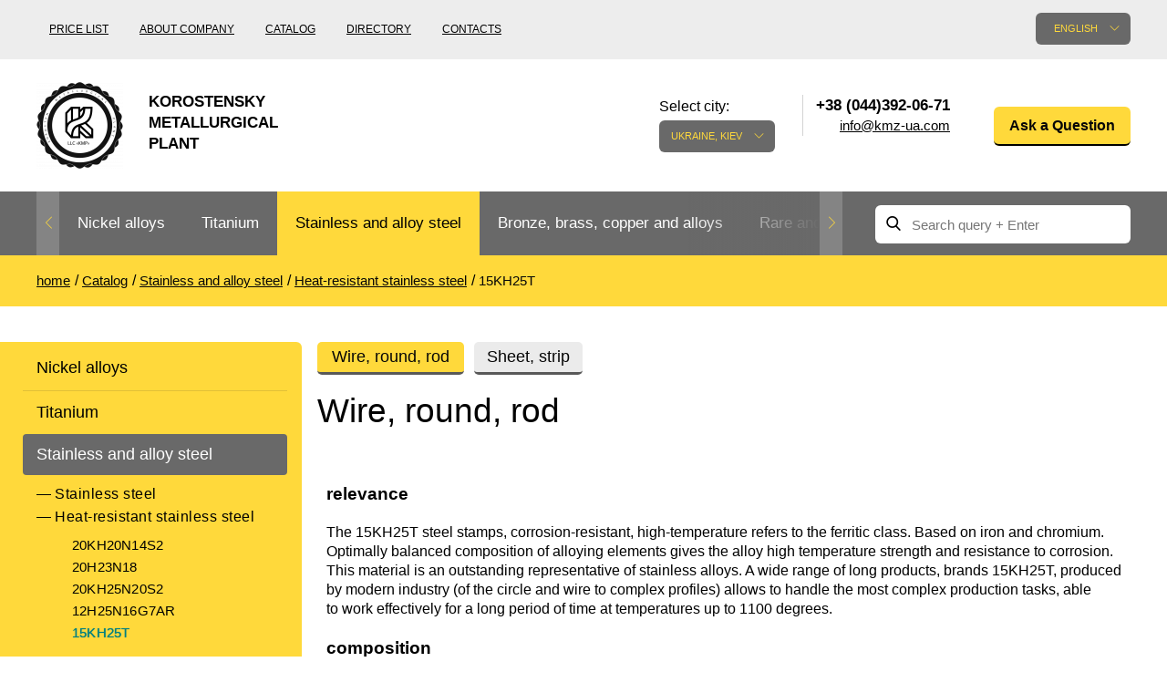

--- FILE ---
content_type: text/html; charset=UTF-8
request_url: https://kmza.biz/rec-15x25t-provoloka-krug.html
body_size: 76811
content:
<!doctype html>
<html lang="en" class="no-js">
	<head>
	<meta charset="utf-8">
	<meta http-equiv="x-ua-compatible" content="ie=edge">
	<title>To by wire, round, rod 15KH25T, aisi 446: price from supplier KMZ / Kmz</title>
	<meta name="description" content="Want to buy wire, round, rod 15KH25T, aisi 446: price from supplier KMZ? Here You will find only quality products at reasonable prices and flexible payment terms products.">
		<meta name="viewport" content="width=device-width, initial-scale=1">

			<link rel="stylesheet" href="/grunt/css/all.min.css?v=1754394218">
    
	<script src="/js/vendor/modernizr-2.8.3.min.js"></script>

			<script src="/grunt/js/main.min.js?v=1754394217"></script>
	
	<meta name="google-site-verification" content="DM6KKIvB-5ORhE2tPLobd-PZsk9IbeJSf_GilNwYYPs" />
<!-- Google analytics counter -->
<script>
  (function(i,s,o,g,r,a,m){i['GoogleAnalyticsObject']=r;i[r]=i[r]||function(){
  (i[r].q=i[r].q||[]).push(arguments)},i[r].l=1*new Date();a=s.createElement(o),
  m=s.getElementsByTagName(o)[0];a.async=1;a.src=g;m.parentNode.insertBefore(a,m)
  })(window,document,'script','https://www.google-analytics.com/analytics.js','ga');

  ga('create', 'UA-33001422-5', 'auto');
  ga('send', 'pageview');

</script>
<!-- /Google analytics counter -->
<meta name="yandex-verification" content="85db8e19e7c3ee64" />
<!-- Yandex.Metrika counter -->
<script type="text/javascript">
    (function (d, w, c) {
        (w[c] = w[c] || []).push(function() {
            try {
                w.yaCounter31823311 = new Ya.Metrika({
                    id:31823311,
                    clickmap:true,
                    trackLinks:true,
                    accurateTrackBounce:true,
                    webvisor:true
                });
            } catch(e) { }
        });

        var n = d.getElementsByTagName("script")[0],
            s = d.createElement("script"),
            f = function () { n.parentNode.insertBefore(s, n); };
        s.type = "text/javascript";
        s.async = true;
        s.src = "https://mc.yandex.ru/metrika/watch.js";

        if (w.opera == "[object Opera]") {
            d.addEventListener("DOMContentLoaded", f, false);
        } else { f(); }
    })(document, window, "yandex_metrika_callbacks");
</script>
<noscript><div><img src="https://mc.yandex.ru/watch/31823311" style="position:absolute; left:-9999px;" alt="" /></div></noscript>
<!-- /Yandex.Metrika counter --></head>		<body>
		<header id="header">
			<div class="header-bottom">
	<div class="container">
		<div id="logo">
			<a href="/">
				<img src="/images/thumbs/w95h95/a/c0/ac014b2e5b07edd16309e172abef3779.png" alt="">
				<span>Korostensky Metallurgical Plant</span>
			</a>
		</div>

		<div class="pull-left nav-container">
	<nav>
		<ul>
			<li><a href="/price.html">Price list</a></li>
<li><a href="/about.html">About company</a></li>
<li><a href="/catalog.html">Catalog</a></li>
<li><a href="/reference.html">Directory</a></li>
<li><a href="/contacts.html">Contacts</a></li>		</ul>
	</nav>
</div>

		<div class="pull-right ">
			<div class="pull-left lang-container">
	<div class="language">
		<div class="label">Language of the site:</div>

		<div class="current">English</div>

		<div class="list">
			<ul>
				<li><a href="https://kmza.eu/rec-15x25t-provoloka-krug.html">Deutsch</a></li><li><a href="http://kmz.org.ua/rec-15x25t-provoloka-krug.html">Українська</a></li>			</ul>
		</div>
	</div>
</div>

			<div id="city" class="city">
	<div class="label">Select city:</div>
	<div class="current">Ukraine, Kiev</div>
	<div class="list">
		<ul>
			<li><a href="" data-city="city-kyiv">Ukraine, Kiev</a></li>		</ul>
	</div>
</div>

<div class="contacts">
	<div class="phones">
		<ul>
			<li class="city-phone active city-kyiv">
		<span>+38 (044)392-06-71</span>
		<a class="email" href="javascript:void(0);" data-toggle="email" data-user="info" data-host="kmz-ua.com"></a></li>
		</ul>
	</div>
</div>
			<div class="question">
	<a href="javascript:void();" class="yellow-btn modal-open" data-toggle="modal" data-target="#Question">Ask a Question</a>
</div>		</div>

		<div class="clearfix"></div>
	</div>
</div>			<!-- header-bottom -->

			<div class="main-nav">
	<div class="container clearfix">
		<div class="nav pull-left">
	<ul class="ulslick">
		<li><a href="/nikelivie-splavi.html">Nickel alloys</a><i class="angle"></i><ul data-bg="/images/thumbs/w124h137/8/1d/81dc083ad9f3a51d460389261f7756c7.png"><li><a href="/nihrom-and-fechral.html">Nichrome, Fechral, ​​Thermocouple</a><i class="angle"></i><ul><li><a href="/nihrom.html">Nichrome</a></li><li><a href="/ref-nihromovaya-provoloka.html">Nichrome wire</a></li><li><a href="/rec-nihromovaya-lenta-x20h80.html">Nichrome ribbon</a></li><li><a href="/fechral.html">Fechral</a></li><li><a href="/fehralevaya-provoloka.html">Fechral wire</a></li><li><a href="/ref-fehralevaya-lenta.html">Fechral tape</a></li><li><a href="/alumel.html">Alumel NMZAK2-2-1</a></li><li><a href="/chromel.html">Chromel HX9.5</a></li><li><a href="/kopel.html">Copel MNMc40-0.5</a></li><li><a href="/konstantan.html">Constantan</a></li><li><a href="/vr5-vr20.html">BP5, BP20</a></li><li><a href="/termopar-provoloka.html">Thermocouple Wire</a></li></ul></li><li><a href="/precizionnie-splavi.html">Precision Alloys</a><i class="angle"></i><ul><li><a href="/ref-np-2i.html">NP-2, Nickel 200, Nickel 201</a></li><li><a href="/ref-splav-27kx.html">Alloy 27KH</a></li><li><a href="/ref-29nk-truba.html">29KK, Kovar®, Nilo®</a></li><li><a href="/ref-splav-32hk-vi.html">Alloy 32NK</a></li><li><a href="/ref-stal-32nkd.html">32KDN, ЄI630A</a></li><li><a href="/ref-splav-36khm.html">Alloy 36KNM</a></li><li><a href="/ref-splav-36h.html">36H Alloy</a></li><li><a href="/ref-36nhtu-truba.html">36NXTU, Elinvar</a></li><li><a href="/ref-splav-36hxtyu5m.html">Alloy 36НХТЮ5М</a></li><li><a href="/ref-splav-36hxtyu8m.html">Alloy 36НХТЮ8М</a></li><li><a href="/ref-splav-38nkd.html">Alloy 38KDD</a></li><li><a href="/ref-splav-40kxhm.html">40KHNM, EI995</a></li><li><a href="/ref-splav-40nxyu-vi.html">40ХНЮ, ЭП793</a></li><li><a href="/ref-splav-42h.html">42H Alloy</a></li><li><a href="/perminvar.html">Perminvar</a></li><li><a href="/ref-splav-42hxtyu.html">Alloy 42 НХТЮ</a></li><li><a href="/ref-splav-45hxt.html">Alloy 45NHT</a></li><li><a href="/ref-splav-45h.html">Alloy 45H</a></li><li><a href="/ref-splav-47nd.html">Alloy 47HD</a></li><li><a href="/ref-splav-47hxp.html">Alloy 47HXR</a></li><li><a href="/ref-splav-49kf.html">49KF, 49K2F</a></li><li><a href="/ref-splav-50np.html">Alloy 50NP</a></li><li><a href="/ref-50n.html">50Н, ЭИ467</a></li><li><a href="/ref-splav-50hxc.html">Alloy 50НХС</a></li><li><a href="/ref-splav-52h.html">Alloy 52H</a></li><li><a href="/ref-splav-68hxvktyu.html">Alloy 68NHVKTYU</a></li><li><a href="/ref-79nm-truba.html">Alloy 79NM</a></li><li><a href="/ref-splav-80nm.html">Alloy 80NM</a></li><li><a href="/ref-splav-80hxc.html">Alloy 80NHS</a></li></ul></li><li><a href="/specstali.html">Special steels</a><i class="angle"></i></li><li><a href="/monel-hastelloy-incone.html">European special steels</a><i class="angle"></i><ul><li><a href="/ref-al6xni.html">Al6xn</a></li><li><a href="/ref-inconel-600i.html">Inconel 600, Inconel 601</a></li><li><a href="/ref-inconel-617i.html">Inconel 617, Alloy 617</a></li><li><a href="/ref-inconel-706i.html">Inconel 706®, Alloy 706</a></li><li><a href="/ref-inconel-718i.html">Inconel 718</a></li><li><a href="/ref-inconel-750i.html">Inconel 750®, Alloy 750</a></li><li><a href="/ref-incoloy-330i.html">Incoloy 330, Alloy 330</a></li><li><a href="/ref-incoloy-825i.html">Incoloy 825</a></li><li><a href="/ref-jethete-m152i.html">Jethete M152</a></li><li><a href="/ref-kobalt-6bi.html">Cobalt 6b</a></li><li><a href="/ref-maraging-250i.html">Maraging 250®, Vascomax 250</a></li><li><a href="/ref-maraging-300i.html">Maraging 300®, Vascomax 300®</a></li><li><a href="/ref-maraging-350i.html">Maraging 350®, Vascomax 350®</a></li><li><a href="/ref-mp35ni.html">Mp35n</a></li><li><a href="/ref-mp159i.html">MP159</a></li><li><a href="/ref-multimet-n155i.html">Multimet n155</a></li><li><a href="/ref-nimonik.html">Nimonic 90®</a></li><li><a href="/ref-ni-spani.html">Ni-Span® C902</a></li><li><a href="/ref-rene-41i.html">Rene 41®</a></li><li><a href="/ref-alloy-a286i.html">Alloy A286®</a></li><li><a href="/Alloy-59-krug-provoloka-truba.html">Alloy 59</a></li><li><a href="/ref-hastelloy-b2i.html">Hastelloy B2®</a></li><li><a href="/ref-hastelloy-c22i.html">Hastelloy c22</a></li><li><a href="/ref-hastelloy-xi.html">Hastelloy X®</a></li><li><a href="/ref-haynes-188i.html">Hines 188®</a></li><li><a href="/ref-haynes-25i.html">Hines 25®</a></li><li><a href="/ref-waspalloyi.html">Waspalloy®</a></li></ul></li><li><a href="/specstal-ru.html">GOST special steels</a><i class="angle"></i><ul><li><a href="/ref-hn28vmab-truba-krugi.html">ХН28ВМАБ</a></li><li><a href="/ref-hn30mdb-truba-krugi.html">ХН30МДБ</a></li><li><a href="/ref-hn32ti.html">ХН32Т</a></li><li><a href="/ref-hn35vt-truba-krugi.html">ХН35ВТ</a></li><li><a href="/ref-hn35vtu-truba-krugi.html">ХН35ВТЮ</a></li><li><a href="/ref-hn38vt-trubai.html">ХН38ВТ</a></li><li><a href="/ref-hn45u-trubai.html">ХН45Ю</a></li><li><a href="/ref-hn45mvtubr-truba-krugi.html">ХН45МВТЮБР-id</a></li><li><a href="/ref-hn50mvtub-truba-krugi.html">ХН50ВМТЮБ</a></li><li><a href="/ref-hn56vmtu-truba-krugi.html">ХН56ВМТЮ</a></li><li><a href="/ref-splav-xn58vi.html">XH58B</a></li><li><a href="/ref-hn60vti.html">ХН60ВТ</a></li><li><a href="/ref-splav-xh60yu.html">ХН60Ю</a></li><li><a href="/ref-hn62vmut-truba-krugi.html">ХН62ВМЮТ</a></li><li><a href="/ref-splav-xh62mvkyu.html">ХН62МВКЮ</a></li><li><a href="/ref-splav-xn63mbi.html">ХН63МБ, ЭП758У</a></li><li><a href="/rec-ref-hn65mv-trubai.html">KHN65MV, Hastelloy c276</a></li><li><a href="/ref-xn68vmtyuki.html">ХН68ВМТЮК, ЭП693</a></li><li><a href="/hn70vmtyu.html">KHN70VMTJU, ЭИ598</a></li><li><a href="/ref-xn70yu-trubai.html">KHN70JU</a></li><li><a href="/hn73mbtyu-vd.html">ХН73МБТЮ-VD</a></li><li><a href="/rec-ref-hn75mbtu-trubai.html">ХН75МБТЮ, Инконель 625</a></li><li><a href="/ref-splav-xh77tyu.html">ХН77ТЮ, ЭИ437А</a></li><li><a href="/rec-ref-hn77tur-trubai.html">ХН77ТЮР, Nimonic 80a</a></li><li><a href="/rec-ref-hn78t-trubai.html">KHN78T pipe</a></li><li><a href="/ref-splav-xh80tbyu.html">Alloy ХН80ТБЮ</a></li></ul></li></ul></li><li><a href="/ref-titan1.html">Titanium</a><i class="angle"></i><ul data-bg="/images/thumbs/w124h137/2/25/22515bc4213bc04127b44b2a9c6e7ba7.png"><li><a href="/titan-and-titanoviy-prokat.html">Titanium rolling</a><i class="angle"></i><ul><li><a href="/titan-truba.html">Titanium pipe</a></li><li><a href="/titanovaya-provoloka.html">Titanium wire</a></li><li><a href="/titanoviy-krug.html">Titanium Circle</a></li><li><a href="/titanovaya-lenta.html">Titanium Tape</a></li><li><a href="/titanoviy-list8.html">Titanium sheet</a></li><li><a href="/ref-titan-lityo.html">Titanium casting</a></li><li><a href="/ref-pokovka.html">Titanium forging</a></li><li><a href="/ref-raskatnie-kolsa.html">Ribbon rings</a></li><li><a href="/ref-titanovie-metizi.html">Titanium hardware</a></li><li><a href="/titanovyy-shestigrannik.html">Titanium hexagon bar</a></li><li><a href="/karbid-titanovyie-elektrodyi.html">Carbide - titanium electrodes</a></li><li><a href="/ref-centrobeznoe-lityo.html">Centrifugal titanium casting</a></li></ul></li><li><a href="/titan-metall.html">Titanium according to GOST</a><i class="angle"></i><ul><li><a href="/splav-titana-vt1-00-i-vt1-0.html">VT1-00, Grade1</a></li><li><a href="/ref-vt1-0-splav.html">VT1-0, Grade2</a></li><li><a href="/vt1-1-krug.html">VT1-1, Grade3</a></li><li><a href="/vt1-2-krug.html">VT1-2, Grade4</a></li><li><a href="/vt2sv.html">Vt2sv</a></li><li><a href="/ref-vt3-1-provoloka-krug-prutok.html">VT3-1</a></li><li><a href="/ref-ot-4-ot4-0-ot4-1-splav-truba.html">OT-4, OT4-0, OT4-1</a></li><li><a href="/ref-vt5-vt5-1-splav-truba.html">VT5, VT5-1, Grade6</a></li><li><a href="/ref-vt6-vt6s-vt6ch-splav-truba.html">VT6, Grade 5, 6al-4v</a></li><li><a href="/vt6s-krug.html">VT6S, ВТ6Ч, Grade5 Eli</a></li><li><a href="/ref-vt8-splav-truba.html">Alloy VT8</a></li><li><a href="/ref-vt9-splav-truba.html">Alloy VT9</a></li><li><a href="/ref-pt-1m-splav-truba.html">PT-1M</a></li><li><a href="/ref-pt-7m-splav-truba.html">PT-7M</a></li><li><a href="/ref-pt-3v-splav-truba.html">PT-3V, Grade 9</a></li><li><a href="/ref-vt14-splav-truba.html">Alloy VT14</a></li><li><a href="/ref-vt16-splav-truba.html">Alloy ВТ16</a></li><li><a href="/splav-titana-vt18-vt18u.html">ВТ18, Т18у</a></li><li><a href="/ref-vt20-splav-truba.html">Alloy VT20</a></li><li><a href="/psevdo-a-splav-titana-vt20.html">VT20-1sv, VT20-2sv</a></li><li><a href="/ref-vt22-splav-truba.html">Alloy VT22</a></li><li><a href="/splav-titana-vt23.html">Alloy BT23]</a></li><li><a href="/vt25-vt25u-krug.html">ВТ25, ВТ25у</a></li><li><a href="/2b-provoloka-svarochnaya.html">Alloy 2B</a></li><li><a href="/3m-krug.html">Alloy 3M</a></li><li><a href="/5v-krug-list.html">Alloy 5V</a></li><li><a href="/at3-krug-list.html">Alloy AT3 circle, sheet</a></li><li><a href="/sp17-krug-list.html">Alloy SP17</a></li><li><a href="/sp19-krug-list.html">Alloy СП19</a></li><li><a href="/sp40-krug-list.html">Alloy СП40</a></li><li><a href="/spt-2-sv.html">SPT-2 SV</a></li><li><a href="/ref-tl3.html">ТЛ3</a></li><li><a href="/ref-tl5.html">ТЛ5</a></li><li><a href="/ts5-krug-list.html">TC5</a></li></ul></li><li><a href="/marki-titana2.html">Titan Europe</a><i class="angle"></i><ul><li><a href="/grade-7-truba.html">Grade 7</a></li><li><a href="/grade-11-truba.html">Grade 11</a></li><li><a href="/grade-17-truba.html">Grade 17</a></li><li><a href="/grade-19-truba.html">Grade 19</a></li><li><a href="/grade-23-truba.html">Grade 23</a></li><li><a href="/grade-36-truba.html">Grade 36</a></li><li><a href="/grade-38-truba.html">Grade 38</a></li><li><a href="/ti-6-2-4-2-provoloka.html">Ti6Al2Sn4Zr2Mo, ti 6-2-4-2</a></li><li><a href="/ti6al6v2sn-truba.html">Ti6Al6V2Sn</a></li><li><a href="/ti10v2fe3al-truba.html">Ti10V2Fe3Al</a></li><li><a href="/ti8al1mo1v-truba.html">Ti8Al1Mo1V</a></li><li><a href="/ti6al2sn4zr6mo-truba.html">Ti6Al2Sn4Zr6Mo</a></li></ul></li></ul></li><li class="current active"><a href="/nergaveyka-and-titan.html">Stainless and alloy steel</a><i class="angle"></i><ul data-bg="/images/thumbs/w124h137/2/c6/2c65669f4917c88a30c3838373601fb0.png"><li><a href="/nergaveyushiy-prokat.html">Stainless steel</a><i class="angle"></i><ul><li><a href="/nerjaveyushaya-truba.html">Stainless pipe</a></li><li><a href="/ref-nerzhaveyushhaya-pruzhinnaya-provoloka.html">Stainless steel spring wire</a></li><li><a href="/nergaveyushiy-krug.html">Stainless steel round bar</a></li><li><a href="/nergaveyushchaya-lenta.html">Stainless strip</a></li><li><a href="/nergaveyushchiy-list.html">Stainless steel sheet</a></li><li><a href="/nerjaveyushiy-shestigrannik.html">Stainless steel hexagon bar</a></li><li><a href="/ugolok-nerjaveyushiy.html">Stainless steel area</a></li><li><a href="/kak-proizvodyat-nerzhaveyushhij-kvadrat.html">Stainless steel square</a></li></ul></li><li class="current active"><a href="/spravka-nergaveyushchaya-stal.html">Heat-resistant stainless steel</a><i class="angle"></i><ul><li><a href="/ref-20x20n14s2-truba.html">20KH20N14S2</a></li><li><a href="/ref-20x23n18-splav.html">20H23N18</a></li><li><a href="/ref-20x25n20s2-truba.html">20KH25N20S2</a></li><li><a href="/12h25n16g7ar-truba.html">12H25N16G7AR</a></li><li class="current active"><a href="/ref-15x25t-splav-truba.html">15KH25T</a></li></ul></li><li><a href="/austenitnye-stali.html">Austenitic steel</a><i class="angle"></i><ul><li><a href="/ref-splav-03x17n14m3.html">03KH17N14M3</a></li><li><a href="/04h19n11m3-krug.html">04Х19Н11М3, 316L</a></li><li><a href="/ref-alloy-06hn28mdt.html">06HN28MDT</a></li><li><a href="/ref-splav-03x18n11.html">08X18H10, 03Х18Н11</a></li><li><a href="/ref-splav-08x18n10t.html">Alloy 08KH18N10T</a></li><li><a href="/rec-ref-10x17n13m2t-trubai.html">10X17H13M2T</a></li><li><a href="/ref-steel-12x18h10t.html">12X18H10T 12X18H9T</a></li><li><a href="/ref-nerzhaveyushhaya-svarochnaya-provoloka.html">Stainless steel welding wire</a></li><li><a href="/10h16n25am6.html">10Х16Н25АМ6</a></li><li><a href="/08h20n9g7t.html">08Х20Н9Г7Т</a></li><li><a href="/06h19n9t-provoloka.html">06Х19Н9Т, 04х19н9</a></li><li><a href="/07h25n13-provoloka.html">07CR25NI13</a></li><li><a href="/06h15n60m15.html">06Х15Н60М15</a></li><li><a href="/ref-splav-08x18n12b.html">08KH18N12B SV-07Х19Н10Б</a></li></ul></li><li><a href="/ferritnye-stali.html">Ferritic steels</a><i class="angle"></i><ul><li><a href="/steel-08x13.html">08KH13</a></li><li><a href="/08h17t.html">08KH17T, 08Х17</a></li><li><a href="/ref-steel-12x13.html">12X13, ЭЖ1</a></li><li><a href="/12h17-krug.html">12X17</a></li><li><a href="/ref-20x13-splav-truba.html">20X13, aisi 420</a></li><li><a href="/ref-30x13-splav-truba.html">30X13</a></li><li><a href="/ref-40x13-splav-truba.html">40X13</a></li><li><a href="/ref-splav-08x18t1.html">AISI 439, ЭИ645</a></li></ul></li><li><a href="/dupleksnye-stali.html">Duplex steel</a><i class="angle"></i><ul><li><a href="/14162-truba.html">1.4162, S32101</a></li><li><a href="/14362-truba.html">1.4362, S32304</a></li><li><a href="/14662-truba.html">1.4662, S82441</a></li><li><a href="/14462-truba.html">1.4462, S32205</a></li><li><a href="/14501-truba.html">1.4501, S32760</a></li><li><a href="/14410-truba.html">1.4410, S32750</a></li><li><a href="/08h22n6t-krug.html">08KH22N6T, ЭП53</a></li><li><a href="/ref-14x17n2-splav-truba.html">14KH17N2</a></li><li><a href="/ref-07x16n6-sh-splav-truba.html">07KH16N6</a></li><li><a href="/20h17n2.html">20KH17N2</a></li></ul></li><li><a href="/gost-stali-specialnye.html">Special steel</a><i class="angle"></i><ul><li><a href="/03h11n10m2t.html">03Х11Н10М2Т</a></li><li><a href="/ref-splav-03x22n6m2.html">03KH22N6M2</a></li><li><a href="/ref-splav-03x24n6am3.html">03Х24Н6АМ3</a></li><li><a href="/07h12nmbf.html">07Х12НМБФ</a></li><li><a href="/07h16n6.html">07KH16N6</a></li><li><a href="/ref-splav-07x21g7an5.html">07KH21G7AN5</a></li><li><a href="/07h25n16ag6f.html">07Х25Н16АГ6Ф</a></li><li><a href="/08h15n5d2t.html">08Х15Н5Д2Т</a></li><li><a href="/ref-splav-08x17n15m3t.html">08KH17N15M3T</a></li><li><a href="/08h17n5m3.html">08KH17N5M3</a></li><li><a href="/08h18t1-list.html">08KH18T1</a></li><li><a href="/ref-splav-08x21n6m2t.html">08KH21N6M2T</a></li><li><a href="/09h16n4b.html">09KH16N4B</a></li><li><a href="/10h11n23t3mr.html">10KH11N23T3MR</a></li><li><a href="/ref-splav-10x14g14n4t.html">10KH14G14N4T</a></li><li><a href="/11h11n2v2mf.html">11KH11N2V2MF</a></li><li><a href="/ref-xromomarganczevaya-nerzhaveyushhaya-stal-12x15g9nd.html">12Х15Г9НД</a></li><li><a href="/12h17g9an4.html">12H17G9AN4</a></li><li><a href="/13h11n2v2mf.html">13KH11N2V2MF</a></li><li><a href="/13h15n4am3.html">13Х15Н4АМ3</a></li><li><a href="/15h12n2mvfab.html">15Х12Н2МВФАБ</a></li><li><a href="/15h16k5n2mvfab.html">15Х16К5Н2МВФАБ</a></li><li><a href="/15h16n2am.html">15Х16Н2АМ</a></li><li><a href="/15h1m1f.html">15H1M1F</a></li><li><a href="/15h5m.html">15X5M</a></li><li><a href="/18h12vmbfr.html">18KH12VMBFR</a></li><li><a href="/20h1m1f1tr.html">20KH1M1F1TR</a></li><li><a href="/20h3mvf.html">20KH3MVF</a></li><li><a href="/25h13n2.html">25KH13N2</a></li><li><a href="/37h12n8g8mfb.html">37KH12N8G8MFB</a></li><li><a href="/40h9s2.html">40KH9S2</a></li><li><a href="/45h14n14v2m.html">45KH14N14V2M</a></li><li><a href="/shh15.html">SHKH15</a></li></ul></li><li><a href="/instrumentalnie-stali.html">Tool steel</a><i class="angle"></i><ul><li><a href="/instrumentalnaya-stal.html">High speed steel</a></li><li><a href="/r18.html">R18</a></li><li><a href="/r6m5.html">R6M5</a></li><li><a href="/r6m5k5.html">R6M5K5</a></li><li><a href="/r9-krug.html">P9</a></li><li><a href="/shtampovaya-stal.html">Die steel</a></li><li><a href="/4h4vmfs.html">4KH4VMFS</a></li><li><a href="/5h3v3mfs.html">5KH3V3MFS</a></li><li><a href="/5h2mnf.html">5KH2MNF</a></li><li><a href="/10h13g18d.html">10Х13Г18Д</a></li><li><a href="/14hgsn2ma.html">14ХГСН2МА</a></li><li><a href="/stal-dlya-nozhey.html">Steel for knives</a></li><li><a href="/ref-50x14mf-splav.html">50Х14МФ</a></li><li><a href="/ref-splav-95x18.html">95X18</a></li><li><a href="/ref-splav-65x13.html">65KH13</a></li><li><a href="/ref-splav-90x18mf.html">90Х18МФ</a></li></ul></li></ul></li><li><a href="/bronza-latun-med-i-splavy.html">Bronze, brass, copper and alloys</a><i class="angle"></i><ul data-bg="/images/thumbs/w124h137/2/25/22515bc4213bc04127b44b2a9c6e7ba7.png"><li><a href="/bronzoviy-prokat.html">Bronze rental</a><i class="angle"></i><ul><li><a href="/bronzovaya-truba.html">Bronze pipe</a></li><li><a href="/ref-bronzovaya-vtulka.html">Втулка из бронзы</a></li><li><a href="/bronzovaya-provoloka.html">Bronze wire</a></li><li><a href="/bronzoviy-krug.html">Bronze circle</a></li><li><a href="/bronzovaya-lenta.html">Tape ,foil</a></li><li><a href="/bronzoviy-list.html">Bronze sheet</a></li><li><a href="/bronzovyy-shestigrannik.html">Bronze hexagon bar</a></li><li><a href="/lite-iz-bronzyi.html">Cast bronze</a></li><li><a href="/bronzovaya-vtulka.html">Bushing in bronze</a></li><li><a href="/brb2-berillievaya-bronza.html">Brb2 beryllium bronze</a></li><li><a href="/brkmc3-1.html">Brkmc3-1</a></li><li><a href="/brh-brh1.html">Brkh, Brh1</a></li><li><a href="/brhcr-brhcrt.html">Brcr, Brkcrt</a></li><li><a href="/bramc9-2.html">Bramc9-2</a></li><li><a href="/brof65-015.html">Brof6.5-0.15</a></li><li><a href="/brazhn10-4-4.html">Brazhn10-4-4</a></li><li><a href="/brbnt-19.html">Brbn 1.9</a></li><li><a href="/brazh9-4.html">Brazh9-4</a></li><li><a href="/brnbt.html">Bmbt</a></li><li><a href="/brkd1.html">Brkd1</a></li><li><a href="/brazhnmc9-4-4-1.html">Brazhnmc9-4-4-1</a></li><li><a href="/brazhmc10-3-15.html">Brazhmc10-3-1,5</a></li><li><a href="/brocs5-5-5-ocs555.html">БрОЦС5-5-5, ОЦС555</a></li><li><a href="/brocsn3-7-5-1.html">БрОЦСН3-7-5-1</a></li><li><a href="/brocs4-4-25.html">Brocs4-4-2.5</a></li><li><a href="/brazhn11-6-6.html">БрАЖН11-6-6</a></li></ul></li><li><a href="/bronza.html">European bronze, copper alloys</a><i class="angle"></i><ul><li><a href="/aluminum-bronze.html">Aluminum bronze</a></li><li><a href="/olovyannaya-bronza.html">Leaded tin bronze</a></li><li><a href="/margancovaya-bronza.html">Manganese bronze</a></li><li><a href="/fosfornaya-bronza.html">Phosphor bronze</a></li><li><a href="/kupit-kremnievuyu-bronzu-po-dostupnoy-tsene-ot-postavshchika-kmz.html">Silicon bronze</a></li><li><a href="/olovyannay-bronza.html">Tin bronze</a></li><li><a href="/beryllium-copper-c17200.html">Beryllium Copper С17200</a></li><li><a href="/cadmium-copper.html">Cadmium Copper</a></li><li><a href="/chromium-copper.html">Chromium Copper</a></li><li><a href="/copper-tin.html">Copper Tin</a></li><li><a href="/copper-titanium.html">Copper Titanium</a></li></ul></li><li><a href="/neisilber-manganin-melchior.html">Copper-Nickel alloys</a><i class="angle"></i><ul><li><a href="/ref-kunial.html">Cunial MNA13-3</a></li><li><a href="/ref-manganin.html">Manganin Mnmc3-12</a></li><li><a href="/melhior-mnzhmc-30-1-1.html">Melchior Mngmt 30-1-1, MN19</a></li><li><a href="/mnzh5-1.html">MNZH5-1</a></li><li><a href="/mnzhkt5-1-02-02.html">MNZHKT5-1-0.2-0.2</a></li><li><a href="/ref-monei-400.html">Monel 400®, МНЖМц28-2.5-1.5</a></li><li><a href="/ref-monel-405i.html">405 Monel®, Alloy 405</a></li><li><a href="/ref-monel-500i.html">500 Monel® Alloy 500</a></li><li><a href="/ref-nejzilber.html">Nickel silver MNC15-20</a></li><li><a href="/ref-provoloka-panch-11.html">PUNCH-11</a></li><li><a href="/nickel-silver.html">Nickel silver</a></li></ul></li><li><a href="/med.html">Copper rental</a><i class="angle"></i><ul><li><a href="/truba-med.html">Copper pipe</a></li><li><a href="/mednaya-provoloka.html">Copper wire</a></li><li><a href="/medniy-krug.html">Copper circle</a></li><li><a href="/ref-mednaya-lenta.html">Tape, foil</a></li><li><a href="/medniy-list.html">Copper sheet</a></li><li><a href="/mednyy-shestigrannik.html">Copper hexagon bar</a></li><li><a href="/m1-med.html">M1 copper</a></li><li><a href="/m2-med.html">M2 copper</a></li><li><a href="/m3-med.html">M3 copper</a></li></ul></li><li><a href="/latunnyij-prokat.html">Brass car</a><i class="angle"></i><ul><li><a href="/latunnaya-truba.html">Brass pipe</a></li><li><a href="/latunnaya-provoloka.html">Brass wire</a></li><li><a href="/latunniy-krug.html">Brass circle</a></li><li><a href="/latunnaya-lenta.html">Tape, foil</a></li><li><a href="/latunniy-list.html">Sheet, plate</a></li><li><a href="/latunniy-shestigrannik.html">Brass hexagon</a></li><li><a href="/kvadrat.html">Square brass</a></li><li><a href="/ref-latun-ls59.html">LS59-1</a></li><li><a href="/lok59-1-03-krug.html">LOK59-1-0,3</a></li><li><a href="/ref-latun-lo62.html">LO62-1</a></li><li><a href="/ref-latun-l63.html">Brass L63</a></li><li><a href="/ref-latun-l96.html">Brass L96</a></li></ul></li><li><a href="/latun.html">European brass</a><i class="angle"></i><ul><li><a href="/silicon-brasses.html">Silicon Brasses</a></li><li><a href="/tin-brasses.html">Tin Brasses</a></li><li><a href="/leaded-brasses.html">Leaded Brasses</a></li><li><a href="/red-brass.html">Red brass</a></li><li><a href="/semi-red-brass.html">Semi-red brass</a></li></ul></li></ul></li><li><a href="/redkie-and-tugoplavkie.html">Rare and refractory metals</a><i class="angle"></i><ul data-bg="/images/thumbs/w124h137/3/4e/34ebd5fb161673835476fbf3bb53698f.png"><li><a href="/volfram.html">Tungsten</a><i class="angle"></i><ul><li><a href="/volfram-truba.html">Pipe, tube, tungsten</a></li><li><a href="/elektrod-evl.html">Electrode EVL, EVIE, VA</a></li><li><a href="/volframovie-electrodi.html">Tungsten electrodes</a></li><li><a href="/karbid-volframovye-elektrody.html">Carbide</a></li><li><a href="/volframovaya-provoloka.html">Tungsten wire filament</a></li><li><a href="/volframoviy-prutok.html">Tungsten rod, circle</a></li><li><a href="/volfram-folga.html">Tungsten ribbon, foil</a></li><li><a href="/volfram-list.html">Tungsten sheet</a></li><li><a href="/izdeliya-iz-volframa.html">Articles of tungsten</a></li><li><a href="/ref-pripoyi-vuda-i-roze.html">Wood Alloy</a></li><li><a href="/splav-roze.html">Alloy Rosa</a></li><li><a href="/tverdosplavnye-plastiny.html">Carbide inserts</a></li><li><a href="/napaivaemye-plastiny.html">Brazed plate</a></li></ul></li><li><a href="/molibden.html">Molybdenum</a><i class="angle"></i><ul><li><a href="/molibdenovaya-truba.html">Molybdenum pipe, tube</a></li><li><a href="/molibdenovaya-provoloka.html">Molybdenum wire filament</a></li><li><a href="/molibdenoviy-prutok.html">Molybdenum rod, round</a></li><li><a href="/molibdenovaya-folga.html">Molybdenum ribbon foil</a></li><li><a href="/molibdenoviy-list.html">Molybdenum sheet</a></li><li><a href="/izdeliya-iz-molibdena.html">Products made of molybdenum</a></li><li><a href="/ref-medno-molibdenovyie-psevdosplavyi-md.html">Copper-molybdenum pseudoplane</a></li></ul></li><li><a href="/metall-v-prokate.html">Rental rare metals</a><i class="angle"></i><ul><li><a href="/vanadij.html">Vanadium</a></li><li><a href="/gafnii.html">Hafnium</a></li><li><a href="/idii.html">Indium</a></li><li><a href="/cobalt.html">Cobalt</a></li><li><a href="/ref-magnij-sam-metall-i-truba.html">Magnesium</a></li><li><a href="/niobij.html">Niobium</a></li><li><a href="/ref-renievyiy-list-lenta.html">Rhenium</a></li><li><a href="/ref-tantalovaya-provoloka-krug.html">Tantalum HDTV</a></li><li><a href="/ref-cirkoniyevaya-provoloka-krug.html">Zirconium</a></li></ul></li><li><a href="/redkie-metall.html">Rare metals</a><i class="angle"></i><ul><li><a href="/berillij.html">Beryllium</a></li><li><a href="/gadolinij.html">Gadolinium</a></li><li><a href="/gallij.html">Gallium</a></li><li><a href="/germanij.html">Germanium</a></li><li><a href="/ittrij.html">Yttrium</a></li><li><a href="/litij.html">Li</a></li><li><a href="/selen.html">Selenium</a></li><li><a href="/lyuminoforyi.html">Phosphors</a></li><li><a href="/skandij.html">Scandium</a></li></ul></li><li><a href="/lantoidi.html">Lentoid</a><i class="angle"></i><ul><li><a href="/golmij.html">Holmium</a></li><li><a href="/disprozij.html">Dysprosium</a></li><li><a href="/evropij.html">Europium</a></li><li><a href="/itterbij.html">Ytterbium</a></li><li><a href="/lantan.html">Lanthanum</a></li><li><a href="/lyuteczij.html">Lutetium</a></li><li><a href="/neodim.html">Neodymium</a></li><li><a href="/prazeodim.html">Praseodymium</a></li><li><a href="/samarij.html">Samarium</a></li><li><a href="/terbij.html">Terbium</a></li><li><a href="/tulij.html">Thulium</a></li><li><a href="/czerij.html">Cerium</a></li><li><a href="/erbij.html">Erbium</a></li></ul></li></ul></li><li><a href="/cvetnie-metali.html">Non-ferrous metals</a><i class="angle"></i><ul data-bg="/images/thumbs/w124h137/9/33/93349e8c8fbda9a2df9bc7264b8b1849.png"><li><a href="/aluminii.html">Rolled aluminum</a><i class="angle"></i><ul><li><a href="/truba-aluminiy.html">Aluminum pipe</a></li><li><a href="/aluminiy-provoloka.html">Aluminum wire</a></li><li><a href="/alumieviy-krug.html">Aluminievy round</a></li><li><a href="/aluminievaya-lenta.html">Tape, foil</a></li><li><a href="/alyuminievyij-list.html">Aluminum sheet</a></li><li><a href="/ugolok-alyuminievyij.html">Aluminum corner</a></li><li><a href="/alyuminievyy-kvadrat.html">Aluminium square</a></li><li><a href="/alyuminievyij-shveller.html">Aluminum channel</a></li><li><a href="/alyuminievyy-shestigrannik.html">Aluminum hexagon</a></li><li><a href="/ad1.html">AD1</a></li><li><a href="/ak4-ak4-1.html">AK4, AK4-1</a></li><li><a href="/ak5.html">АК5, АК5св</a></li><li><a href="/ak6-ak6t1.html">AK6, АК6Т1</a></li><li><a href="/ak7.html">AK7</a></li><li><a href="/ak8.html">AK8</a></li><li><a href="/amg2krug-provoloka.html">AMG2</a></li><li><a href="/amg3n.html">АМГ3Н</a></li><li><a href="/amg5-amg5p-amg5n.html">AMG5, AMG5P, АМГ5Н</a></li><li><a href="/amg61.html">АМГ61</a></li><li><a href="/amg6n.html">АМГ6Н</a></li><li><a href="/amc-krug-provoloka.html">AMC</a></li><li><a href="/v65-krug-provoloka.html">V65</a></li><li><a href="/v95-krug-provoloka.html">V95</a></li><li><a href="/vd1am-krug-provoloka.html">ВД1АМ</a></li></ul></li><li><a href="/dural.html">Duralumin rental</a><i class="angle"></i><ul><li><a href="/dyuralevaya-truba.html">Duralumin pipe</a></li><li><a href="/provoloka-dyuralevaya.html">Duralumin wire</a></li><li><a href="/dyuralevyij-krug.html">Duralumin circle</a></li><li><a href="/lenta-dyuralevaya.html">Duralumin tape</a></li><li><a href="/list-dyuralevyij.html">Duralumin sheet</a></li><li><a href="/ugolok-dyuralevyij.html">Duralumin area</a></li><li><a href="/kvadrat-dyuralevyij.html">Duralumin square</a></li><li><a href="/shestigrannik-dyuralevyij.html">Duralumin hexagon</a></li><li><a href="/dyuralevyy-shveller.html">Duralumin channel</a></li><li><a href="/d1t-krug-provoloka.html">Д1Т</a></li><li><a href="/d16t-krug-provoloka.html">D16T</a></li><li><a href="/d16chat-d16cham.html">Д16чАТ, Д16чАМ</a></li><li><a href="/d19cht-krug-provoloka.html">Д19ЧТ</a></li></ul></li><li><a href="/aluminiy.html">European aluminium</a><i class="angle"></i><ul><li><a href="/1050-krug-provoloka.html">Alloy 1050</a></li><li><a href="/2014-krug-provoloka.html">Alloy 2014</a></li><li><a href="/2024-krug-provoloka.html">Alloy 2024</a></li><li><a href="/3003-krug-provoloka.html">Alloy 3003</a></li><li><a href="/5005-krug-provoloka.html">Alloy 5005</a></li><li><a href="/5052-krug-provoloka.html">Alloy 5052</a></li><li><a href="/5083-krug-provoloka.html">Alloy 5083</a></li><li><a href="/5754-krug-provoloka.html">Alloy 5754</a></li><li><a href="/6060-krug-provoloka.html">Alloy 6060</a></li><li><a href="/6061-krug-provoloka.html">Alloy 6061</a></li><li><a href="/6063-krug-provoloka-truba.html">Alloy 6063</a></li><li><a href="/6082-krug-provoloka-truba.html">Alloy 6082</a></li><li><a href="/7005-krug-provoloka-truba.html">Alloy 7005</a></li><li><a href="/7068-krug-provoloka.html">Alloy 7068</a></li><li><a href="/7075-krug-provoloka.html">Alloy 7075</a></li></ul></li><li><a href="/babbityi.html">Babbit</a><i class="angle"></i><ul><li><a href="/ref-babbit-b16-b83.html">Babbit B83</a></li><li><a href="/ref-babbit-b86.html">Babbit Б86</a></li><li><a href="/ref-babbit-b88.html">Babbit B88</a></li><li><a href="/ref-babbit-b16.html">Babbit B16</a></li></ul></li><li><a href="/pripoj-fgr.html">Solder</a><i class="angle"></i><ul><li><a href="/ref-pripoy-p.html">Припой П</a></li><li><a href="/ref-olovyanniy-pripoy.html">Tin solder</a></li><li><a href="/ref-pripoy-possy.html">Solders antimonous</a></li><li><a href="/ref-serebryanniy-pripoy.html">Silver solder</a></li><li><a href="/ref-pripoy-hts.html">Solder hts</a></li></ul></li><li><a href="/olovo.html">Tin</a><i class="angle"></i><ul><li><a href="/vysokochistoe-olovo-ovch000.html">High-purity tin ОВЧ000</a></li><li><a href="/o1-o2-olovo.html">O1, O2 tin</a></li><li><a href="/pos-90.html">POS-90</a></li><li><a href="/possu-61-05.html">Piss 61-0,5</a></li><li><a href="/possu30-2.html">Piss 30-2</a></li><li><a href="/possu-8-3.html">Piss 8-3</a></li><li><a href="/possu-40-2.html">Piss 40-2</a></li><li><a href="/possu-40-05.html">Piss 40-0,5</a></li><li><a href="/possu-30-2.html">Piss 30-2</a></li><li><a href="/possu-18-2.html">Piss 18-2</a></li><li><a href="/possu-25-2.html">Piss 25-2</a></li></ul></li><li><a href="/svinec.html">Lead</a><i class="angle"></i><ul><li><a href="/svinczovyij-list.html">Lead sheet</a></li><li><a href="/svincovaya-lenta-folga.html">Tape, foil</a></li></ul></li></ul></li>	</ul>
</div>
		<div id="search" class="pull-right ">
			<form action="/site/search.html" onsubmit="return search.onsubmit($(this));" method="get">
				<i class="fi flaticon-search mobile-show"></i>
				<input type="text" name="term" value="" autocomplete="off" placeholder="Search query + Enter">
				<button type="submit" value=""><i class="fi flaticon-search"></i><span>To find</span></button>
			</form>
		</div>
	</div>
</div>
			<div class="breadcrumbs-wrapper">
	<ul itemscope="" itemtype="http://schema.org/BreadcrumbList" class="breadcrumbs">
		<li itemprop="itemListElement" itemscope="" itemtype="http://schema.org/ListItem">
	<a itemprop="item" href="/"><span itemprop="name">home</span></a>
	<meta itemprop="position" content="1">
</li>

<li itemprop="itemListElement" itemscope="" itemtype="http://schema.org/ListItem">
	<a itemprop="item" href="/catalog.html"><span itemprop="name">Catalog</span></a>
	<meta itemprop="position" content="2">
</li>

<li itemprop="itemListElement" itemscope="" itemtype="http://schema.org/ListItem">
	<a itemprop="item" href="/nergaveyka-and-titan.html"><span itemprop="name">Stainless and alloy steel</span></a>
	<meta itemprop="position" content="3">
</li>

<li itemprop="itemListElement" itemscope="" itemtype="http://schema.org/ListItem">
	<a itemprop="item" href="/spravka-nergaveyushchaya-stal.html"><span itemprop="name">Heat-resistant stainless steel</span></a>
	<meta itemprop="position" content="4">
</li>

<li itemprop="itemListElement" itemscope="" itemtype="http://schema.org/ListItem">
	<a itemprop="item" href="/ref-15x25t-splav-truba.html"><span itemprop="name">15KH25T</span></a>
	<meta itemprop="position" content="5">
</li>
	</ul>
</div>
		</header>

		<div id="content">
			<div class="production-content">
	<div class="accordion-wrapper nav-production">
		<a class="mobile-btn" href="#">Open the menu</a>

		<ul class="mobile-menu"><li class="accordion"><a href="/nikelivie-splavi.html">Nickel alloys</a><ul class="panel"><li class="accordion"><a href="/nihrom-and-fechral.html">Nichrome, Fechral, ​​Thermocouple</a><ul class="panel"><li><a href="/nihrom.html">Nichrome</a></li><li><a href="/ref-nihromovaya-provoloka.html">Nichrome wire</a></li><li><a href="/rec-nihromovaya-lenta-x20h80.html">Nichrome ribbon</a></li><li><a href="/fechral.html">Fechral</a></li><li><a href="/fehralevaya-provoloka.html">Fechral wire</a></li><li><a href="/ref-fehralevaya-lenta.html">Fechral tape</a></li><li><a href="/alumel.html">Alumel NMZAK2-2-1</a></li><li><a href="/chromel.html">Chromel HX9.5</a></li><li><a href="/kopel.html">Copel MNMc40-0.5</a></li><li><a href="/konstantan.html">Constantan</a></li><li><a href="/vr5-vr20.html">BP5, BP20</a></li><li><a href="/termopar-provoloka.html">Thermocouple Wire</a></li></ul></li><li class="accordion"><a href="/precizionnie-splavi.html">Precision Alloys</a><ul class="panel"><li><a href="/ref-np-2i.html">NP-2, Nickel 200, Nickel 201</a></li><li><a href="/ref-splav-27kx.html">Alloy 27KH</a></li><li><a href="/ref-29nk-truba.html">29KK, Kovar®, Nilo®</a></li><li><a href="/ref-splav-32hk-vi.html">Alloy 32NK</a></li><li><a href="/ref-stal-32nkd.html">32KDN, ЄI630A</a></li><li><a href="/ref-splav-36khm.html">Alloy 36KNM</a></li><li><a href="/ref-splav-36h.html">36H Alloy</a></li><li><a href="/ref-36nhtu-truba.html">36NXTU, Elinvar</a></li><li><a href="/ref-splav-36hxtyu5m.html">Alloy 36НХТЮ5М</a></li><li><a href="/ref-splav-36hxtyu8m.html">Alloy 36НХТЮ8М</a></li><li><a href="/ref-splav-38nkd.html">Alloy 38KDD</a></li><li><a href="/ref-splav-40kxhm.html">40KHNM, EI995</a></li><li><a href="/ref-splav-40nxyu-vi.html">40ХНЮ, ЭП793</a></li><li><a href="/ref-splav-42h.html">42H Alloy</a></li><li><a href="/perminvar.html">Perminvar</a></li><li><a href="/ref-splav-42hxtyu.html">Alloy 42 НХТЮ</a></li><li><a href="/ref-splav-45hxt.html">Alloy 45NHT</a></li><li><a href="/ref-splav-45h.html">Alloy 45H</a></li><li><a href="/ref-splav-47nd.html">Alloy 47HD</a></li><li><a href="/ref-splav-47hxp.html">Alloy 47HXR</a></li><li><a href="/ref-splav-49kf.html">49KF, 49K2F</a></li><li><a href="/ref-splav-50np.html">Alloy 50NP</a></li><li><a href="/ref-50n.html">50Н, ЭИ467</a></li><li><a href="/ref-splav-50hxc.html">Alloy 50НХС</a></li><li><a href="/ref-splav-52h.html">Alloy 52H</a></li><li><a href="/ref-splav-68hxvktyu.html">Alloy 68NHVKTYU</a></li><li><a href="/ref-79nm-truba.html">Alloy 79NM</a></li><li><a href="/ref-splav-80nm.html">Alloy 80NM</a></li><li><a href="/ref-splav-80hxc.html">Alloy 80NHS</a></li></ul></li><li><a href="/specstali.html">Special steels</a></li><li class="accordion"><a href="/monel-hastelloy-incone.html">European special steels</a><ul class="panel"><li><a href="/ref-al6xni.html">Al6xn</a></li><li><a href="/ref-inconel-600i.html">Inconel 600, Inconel 601</a></li><li><a href="/ref-inconel-617i.html">Inconel 617, Alloy 617</a></li><li><a href="/ref-inconel-706i.html">Inconel 706®, Alloy 706</a></li><li><a href="/ref-inconel-718i.html">Inconel 718</a></li><li><a href="/ref-inconel-750i.html">Inconel 750®, Alloy 750</a></li><li><a href="/ref-incoloy-330i.html">Incoloy 330, Alloy 330</a></li><li><a href="/ref-incoloy-825i.html">Incoloy 825</a></li><li><a href="/ref-jethete-m152i.html">Jethete M152</a></li><li><a href="/ref-kobalt-6bi.html">Cobalt 6b</a></li><li><a href="/ref-maraging-250i.html">Maraging 250®, Vascomax 250</a></li><li><a href="/ref-maraging-300i.html">Maraging 300®, Vascomax 300®</a></li><li><a href="/ref-maraging-350i.html">Maraging 350®, Vascomax 350®</a></li><li><a href="/ref-mp35ni.html">Mp35n</a></li><li><a href="/ref-mp159i.html">MP159</a></li><li><a href="/ref-multimet-n155i.html">Multimet n155</a></li><li><a href="/ref-nimonik.html">Nimonic 90®</a></li><li><a href="/ref-ni-spani.html">Ni-Span® C902</a></li><li><a href="/ref-rene-41i.html">Rene 41®</a></li><li><a href="/ref-alloy-a286i.html">Alloy A286®</a></li><li><a href="/Alloy-59-krug-provoloka-truba.html">Alloy 59</a></li><li><a href="/ref-hastelloy-b2i.html">Hastelloy B2®</a></li><li><a href="/ref-hastelloy-c22i.html">Hastelloy c22</a></li><li><a href="/ref-hastelloy-xi.html">Hastelloy X®</a></li><li><a href="/ref-haynes-188i.html">Hines 188®</a></li><li><a href="/ref-haynes-25i.html">Hines 25®</a></li><li><a href="/ref-waspalloyi.html">Waspalloy®</a></li></ul></li><li class="accordion"><a href="/specstal-ru.html">GOST special steels</a><ul class="panel"><li><a href="/ref-hn28vmab-truba-krugi.html">ХН28ВМАБ</a></li><li><a href="/ref-hn30mdb-truba-krugi.html">ХН30МДБ</a></li><li><a href="/ref-hn32ti.html">ХН32Т</a></li><li><a href="/ref-hn35vt-truba-krugi.html">ХН35ВТ</a></li><li><a href="/ref-hn35vtu-truba-krugi.html">ХН35ВТЮ</a></li><li><a href="/ref-hn38vt-trubai.html">ХН38ВТ</a></li><li><a href="/ref-hn45u-trubai.html">ХН45Ю</a></li><li><a href="/ref-hn45mvtubr-truba-krugi.html">ХН45МВТЮБР-id</a></li><li><a href="/ref-hn50mvtub-truba-krugi.html">ХН50ВМТЮБ</a></li><li><a href="/ref-hn56vmtu-truba-krugi.html">ХН56ВМТЮ</a></li><li><a href="/ref-splav-xn58vi.html">XH58B</a></li><li><a href="/ref-hn60vti.html">ХН60ВТ</a></li><li><a href="/ref-splav-xh60yu.html">ХН60Ю</a></li><li><a href="/ref-hn62vmut-truba-krugi.html">ХН62ВМЮТ</a></li><li><a href="/ref-splav-xh62mvkyu.html">ХН62МВКЮ</a></li><li><a href="/ref-splav-xn63mbi.html">ХН63МБ, ЭП758У</a></li><li><a href="/rec-ref-hn65mv-trubai.html">KHN65MV, Hastelloy c276</a></li><li><a href="/ref-xn68vmtyuki.html">ХН68ВМТЮК, ЭП693</a></li><li><a href="/hn70vmtyu.html">KHN70VMTJU, ЭИ598</a></li><li><a href="/ref-xn70yu-trubai.html">KHN70JU</a></li><li><a href="/hn73mbtyu-vd.html">ХН73МБТЮ-VD</a></li><li><a href="/rec-ref-hn75mbtu-trubai.html">ХН75МБТЮ, Инконель 625</a></li><li><a href="/ref-splav-xh77tyu.html">ХН77ТЮ, ЭИ437А</a></li><li><a href="/rec-ref-hn77tur-trubai.html">ХН77ТЮР, Nimonic 80a</a></li><li><a href="/rec-ref-hn78t-trubai.html">KHN78T pipe</a></li><li><a href="/ref-splav-xh80tbyu.html">Alloy ХН80ТБЮ</a></li></ul></li></ul></li><li class="accordion"><a href="/ref-titan1.html">Titanium</a><ul class="panel"><li class="accordion"><a href="/titan-and-titanoviy-prokat.html">Titanium rolling</a><ul class="panel"><li><a href="/titan-truba.html">Titanium pipe</a></li><li><a href="/titanovaya-provoloka.html">Titanium wire</a></li><li><a href="/titanoviy-krug.html">Titanium Circle</a></li><li><a href="/titanovaya-lenta.html">Titanium Tape</a></li><li><a href="/titanoviy-list8.html">Titanium sheet</a></li><li><a href="/ref-titan-lityo.html">Titanium casting</a></li><li><a href="/ref-pokovka.html">Titanium forging</a></li><li><a href="/ref-raskatnie-kolsa.html">Ribbon rings</a></li><li><a href="/ref-titanovie-metizi.html">Titanium hardware</a></li><li><a href="/titanovyy-shestigrannik.html">Titanium hexagon bar</a></li><li><a href="/karbid-titanovyie-elektrodyi.html">Carbide - titanium electrodes</a></li><li><a href="/ref-centrobeznoe-lityo.html">Centrifugal titanium casting</a></li></ul></li><li class="accordion"><a href="/titan-metall.html">Titanium according to GOST</a><ul class="panel"><li><a href="/splav-titana-vt1-00-i-vt1-0.html">VT1-00, Grade1</a></li><li><a href="/ref-vt1-0-splav.html">VT1-0, Grade2</a></li><li><a href="/vt1-1-krug.html">VT1-1, Grade3</a></li><li><a href="/vt1-2-krug.html">VT1-2, Grade4</a></li><li><a href="/vt2sv.html">Vt2sv</a></li><li><a href="/ref-vt3-1-provoloka-krug-prutok.html">VT3-1</a></li><li><a href="/ref-ot-4-ot4-0-ot4-1-splav-truba.html">OT-4, OT4-0, OT4-1</a></li><li><a href="/ref-vt5-vt5-1-splav-truba.html">VT5, VT5-1, Grade6</a></li><li><a href="/ref-vt6-vt6s-vt6ch-splav-truba.html">VT6, Grade 5, 6al-4v</a></li><li><a href="/vt6s-krug.html">VT6S, ВТ6Ч, Grade5 Eli</a></li><li><a href="/ref-vt8-splav-truba.html">Alloy VT8</a></li><li><a href="/ref-vt9-splav-truba.html">Alloy VT9</a></li><li><a href="/ref-pt-1m-splav-truba.html">PT-1M</a></li><li><a href="/ref-pt-7m-splav-truba.html">PT-7M</a></li><li><a href="/ref-pt-3v-splav-truba.html">PT-3V, Grade 9</a></li><li><a href="/ref-vt14-splav-truba.html">Alloy VT14</a></li><li><a href="/ref-vt16-splav-truba.html">Alloy ВТ16</a></li><li><a href="/splav-titana-vt18-vt18u.html">ВТ18, Т18у</a></li><li><a href="/ref-vt20-splav-truba.html">Alloy VT20</a></li><li><a href="/psevdo-a-splav-titana-vt20.html">VT20-1sv, VT20-2sv</a></li><li><a href="/ref-vt22-splav-truba.html">Alloy VT22</a></li><li><a href="/splav-titana-vt23.html">Alloy BT23]</a></li><li><a href="/vt25-vt25u-krug.html">ВТ25, ВТ25у</a></li><li><a href="/2b-provoloka-svarochnaya.html">Alloy 2B</a></li><li><a href="/3m-krug.html">Alloy 3M</a></li><li><a href="/5v-krug-list.html">Alloy 5V</a></li><li><a href="/at3-krug-list.html">Alloy AT3 circle, sheet</a></li><li><a href="/sp17-krug-list.html">Alloy SP17</a></li><li><a href="/sp19-krug-list.html">Alloy СП19</a></li><li><a href="/sp40-krug-list.html">Alloy СП40</a></li><li><a href="/spt-2-sv.html">SPT-2 SV</a></li><li><a href="/ref-tl3.html">ТЛ3</a></li><li><a href="/ref-tl5.html">ТЛ5</a></li><li><a href="/ts5-krug-list.html">TC5</a></li></ul></li><li class="accordion"><a href="/marki-titana2.html">Titan Europe</a><ul class="panel"><li><a href="/grade-7-truba.html">Grade 7</a></li><li><a href="/grade-11-truba.html">Grade 11</a></li><li><a href="/grade-17-truba.html">Grade 17</a></li><li><a href="/grade-19-truba.html">Grade 19</a></li><li><a href="/grade-23-truba.html">Grade 23</a></li><li><a href="/grade-36-truba.html">Grade 36</a></li><li><a href="/grade-38-truba.html">Grade 38</a></li><li><a href="/ti-6-2-4-2-provoloka.html">Ti6Al2Sn4Zr2Mo, ti 6-2-4-2</a></li><li><a href="/ti6al6v2sn-truba.html">Ti6Al6V2Sn</a></li><li><a href="/ti10v2fe3al-truba.html">Ti10V2Fe3Al</a></li><li><a href="/ti8al1mo1v-truba.html">Ti8Al1Mo1V</a></li><li><a href="/ti6al2sn4zr6mo-truba.html">Ti6Al2Sn4Zr6Mo</a></li></ul></li></ul></li><li class="accordion active"><a href="/nergaveyka-and-titan.html">Stainless and alloy steel</a><ul class="panel"><li class="accordion"><a href="/nergaveyushiy-prokat.html">Stainless steel</a><ul class="panel"><li><a href="/nerjaveyushaya-truba.html">Stainless pipe</a></li><li><a href="/ref-nerzhaveyushhaya-pruzhinnaya-provoloka.html">Stainless steel spring wire</a></li><li><a href="/nergaveyushiy-krug.html">Stainless steel round bar</a></li><li><a href="/nergaveyushchaya-lenta.html">Stainless strip</a></li><li><a href="/nergaveyushchiy-list.html">Stainless steel sheet</a></li><li><a href="/nerjaveyushiy-shestigrannik.html">Stainless steel hexagon bar</a></li><li><a href="/ugolok-nerjaveyushiy.html">Stainless steel area</a></li><li><a href="/kak-proizvodyat-nerzhaveyushhij-kvadrat.html">Stainless steel square</a></li></ul></li><li class="accordion active"><a href="/spravka-nergaveyushchaya-stal.html">Heat-resistant stainless steel</a><ul class="panel"><li><a href="/ref-20x20n14s2-truba.html">20KH20N14S2</a></li><li><a href="/ref-20x23n18-splav.html">20H23N18</a></li><li><a href="/ref-20x25n20s2-truba.html">20KH25N20S2</a></li><li><a href="/12h25n16g7ar-truba.html">12H25N16G7AR</a></li><li class="subsidiary"><a href="/ref-15x25t-splav-truba.html">15KH25T</a></li></ul></li><li class="accordion"><a href="/austenitnye-stali.html">Austenitic steel</a><ul class="panel"><li><a href="/ref-splav-03x17n14m3.html">03KH17N14M3</a></li><li><a href="/04h19n11m3-krug.html">04Х19Н11М3, 316L</a></li><li><a href="/ref-alloy-06hn28mdt.html">06HN28MDT</a></li><li><a href="/ref-splav-03x18n11.html">08X18H10, 03Х18Н11</a></li><li><a href="/ref-splav-08x18n10t.html">Alloy 08KH18N10T</a></li><li><a href="/rec-ref-10x17n13m2t-trubai.html">10X17H13M2T</a></li><li><a href="/ref-steel-12x18h10t.html">12X18H10T 12X18H9T</a></li><li><a href="/ref-nerzhaveyushhaya-svarochnaya-provoloka.html">Stainless steel welding wire</a></li><li><a href="/10h16n25am6.html">10Х16Н25АМ6</a></li><li><a href="/08h20n9g7t.html">08Х20Н9Г7Т</a></li><li><a href="/06h19n9t-provoloka.html">06Х19Н9Т, 04х19н9</a></li><li><a href="/07h25n13-provoloka.html">07CR25NI13</a></li><li><a href="/06h15n60m15.html">06Х15Н60М15</a></li><li><a href="/ref-splav-08x18n12b.html">08KH18N12B SV-07Х19Н10Б</a></li></ul></li><li class="accordion"><a href="/ferritnye-stali.html">Ferritic steels</a><ul class="panel"><li><a href="/steel-08x13.html">08KH13</a></li><li><a href="/08h17t.html">08KH17T, 08Х17</a></li><li><a href="/ref-steel-12x13.html">12X13, ЭЖ1</a></li><li><a href="/12h17-krug.html">12X17</a></li><li><a href="/ref-20x13-splav-truba.html">20X13, aisi 420</a></li><li><a href="/ref-30x13-splav-truba.html">30X13</a></li><li><a href="/ref-40x13-splav-truba.html">40X13</a></li><li><a href="/ref-splav-08x18t1.html">AISI 439, ЭИ645</a></li></ul></li><li class="accordion"><a href="/dupleksnye-stali.html">Duplex steel</a><ul class="panel"><li><a href="/14162-truba.html">1.4162, S32101</a></li><li><a href="/14362-truba.html">1.4362, S32304</a></li><li><a href="/14662-truba.html">1.4662, S82441</a></li><li><a href="/14462-truba.html">1.4462, S32205</a></li><li><a href="/14501-truba.html">1.4501, S32760</a></li><li><a href="/14410-truba.html">1.4410, S32750</a></li><li><a href="/08h22n6t-krug.html">08KH22N6T, ЭП53</a></li><li><a href="/ref-14x17n2-splav-truba.html">14KH17N2</a></li><li><a href="/ref-07x16n6-sh-splav-truba.html">07KH16N6</a></li><li><a href="/20h17n2.html">20KH17N2</a></li></ul></li><li class="accordion"><a href="/gost-stali-specialnye.html">Special steel</a><ul class="panel"><li><a href="/03h11n10m2t.html">03Х11Н10М2Т</a></li><li><a href="/ref-splav-03x22n6m2.html">03KH22N6M2</a></li><li><a href="/ref-splav-03x24n6am3.html">03Х24Н6АМ3</a></li><li><a href="/07h12nmbf.html">07Х12НМБФ</a></li><li><a href="/07h16n6.html">07KH16N6</a></li><li><a href="/ref-splav-07x21g7an5.html">07KH21G7AN5</a></li><li><a href="/07h25n16ag6f.html">07Х25Н16АГ6Ф</a></li><li><a href="/08h15n5d2t.html">08Х15Н5Д2Т</a></li><li><a href="/ref-splav-08x17n15m3t.html">08KH17N15M3T</a></li><li><a href="/08h17n5m3.html">08KH17N5M3</a></li><li><a href="/08h18t1-list.html">08KH18T1</a></li><li><a href="/ref-splav-08x21n6m2t.html">08KH21N6M2T</a></li><li><a href="/09h16n4b.html">09KH16N4B</a></li><li><a href="/10h11n23t3mr.html">10KH11N23T3MR</a></li><li><a href="/ref-splav-10x14g14n4t.html">10KH14G14N4T</a></li><li><a href="/11h11n2v2mf.html">11KH11N2V2MF</a></li><li><a href="/ref-xromomarganczevaya-nerzhaveyushhaya-stal-12x15g9nd.html">12Х15Г9НД</a></li><li><a href="/12h17g9an4.html">12H17G9AN4</a></li><li><a href="/13h11n2v2mf.html">13KH11N2V2MF</a></li><li><a href="/13h15n4am3.html">13Х15Н4АМ3</a></li><li><a href="/15h12n2mvfab.html">15Х12Н2МВФАБ</a></li><li><a href="/15h16k5n2mvfab.html">15Х16К5Н2МВФАБ</a></li><li><a href="/15h16n2am.html">15Х16Н2АМ</a></li><li><a href="/15h1m1f.html">15H1M1F</a></li><li><a href="/15h5m.html">15X5M</a></li><li><a href="/18h12vmbfr.html">18KH12VMBFR</a></li><li><a href="/20h1m1f1tr.html">20KH1M1F1TR</a></li><li><a href="/20h3mvf.html">20KH3MVF</a></li><li><a href="/25h13n2.html">25KH13N2</a></li><li><a href="/37h12n8g8mfb.html">37KH12N8G8MFB</a></li><li><a href="/40h9s2.html">40KH9S2</a></li><li><a href="/45h14n14v2m.html">45KH14N14V2M</a></li><li><a href="/shh15.html">SHKH15</a></li></ul></li><li class="accordion"><a href="/instrumentalnie-stali.html">Tool steel</a><ul class="panel"><li><a href="/instrumentalnaya-stal.html">High speed steel</a></li><li><a href="/r18.html">R18</a></li><li><a href="/r6m5.html">R6M5</a></li><li><a href="/r6m5k5.html">R6M5K5</a></li><li><a href="/r9-krug.html">P9</a></li><li><a href="/shtampovaya-stal.html">Die steel</a></li><li><a href="/4h4vmfs.html">4KH4VMFS</a></li><li><a href="/5h3v3mfs.html">5KH3V3MFS</a></li><li><a href="/5h2mnf.html">5KH2MNF</a></li><li><a href="/10h13g18d.html">10Х13Г18Д</a></li><li><a href="/14hgsn2ma.html">14ХГСН2МА</a></li><li><a href="/stal-dlya-nozhey.html">Steel for knives</a></li><li><a href="/ref-50x14mf-splav.html">50Х14МФ</a></li><li><a href="/ref-splav-95x18.html">95X18</a></li><li><a href="/ref-splav-65x13.html">65KH13</a></li><li><a href="/ref-splav-90x18mf.html">90Х18МФ</a></li></ul></li></ul></li><li class="accordion"><a href="/bronza-latun-med-i-splavy.html">Bronze, brass, copper and alloys</a><ul class="panel"><li class="accordion"><a href="/bronzoviy-prokat.html">Bronze rental</a><ul class="panel"><li><a href="/bronzovaya-truba.html">Bronze pipe</a></li><li><a href="/ref-bronzovaya-vtulka.html">Втулка из бронзы</a></li><li><a href="/bronzovaya-provoloka.html">Bronze wire</a></li><li><a href="/bronzoviy-krug.html">Bronze circle</a></li><li><a href="/bronzovaya-lenta.html">Tape ,foil</a></li><li><a href="/bronzoviy-list.html">Bronze sheet</a></li><li><a href="/bronzovyy-shestigrannik.html">Bronze hexagon bar</a></li><li><a href="/lite-iz-bronzyi.html">Cast bronze</a></li><li><a href="/bronzovaya-vtulka.html">Bushing in bronze</a></li><li><a href="/brb2-berillievaya-bronza.html">Brb2 beryllium bronze</a></li><li><a href="/brkmc3-1.html">Brkmc3-1</a></li><li><a href="/brh-brh1.html">Brkh, Brh1</a></li><li><a href="/brhcr-brhcrt.html">Brcr, Brkcrt</a></li><li><a href="/bramc9-2.html">Bramc9-2</a></li><li><a href="/brof65-015.html">Brof6.5-0.15</a></li><li><a href="/brazhn10-4-4.html">Brazhn10-4-4</a></li><li><a href="/brbnt-19.html">Brbn 1.9</a></li><li><a href="/brazh9-4.html">Brazh9-4</a></li><li><a href="/brnbt.html">Bmbt</a></li><li><a href="/brkd1.html">Brkd1</a></li><li><a href="/brazhnmc9-4-4-1.html">Brazhnmc9-4-4-1</a></li><li><a href="/brazhmc10-3-15.html">Brazhmc10-3-1,5</a></li><li><a href="/brocs5-5-5-ocs555.html">БрОЦС5-5-5, ОЦС555</a></li><li><a href="/brocsn3-7-5-1.html">БрОЦСН3-7-5-1</a></li><li><a href="/brocs4-4-25.html">Brocs4-4-2.5</a></li><li><a href="/brazhn11-6-6.html">БрАЖН11-6-6</a></li></ul></li><li class="accordion"><a href="/bronza.html">European bronze, copper alloys</a><ul class="panel"><li><a href="/aluminum-bronze.html">Aluminum bronze</a></li><li><a href="/olovyannaya-bronza.html">Leaded tin bronze</a></li><li><a href="/margancovaya-bronza.html">Manganese bronze</a></li><li><a href="/fosfornaya-bronza.html">Phosphor bronze</a></li><li><a href="/kupit-kremnievuyu-bronzu-po-dostupnoy-tsene-ot-postavshchika-kmz.html">Silicon bronze</a></li><li><a href="/olovyannay-bronza.html">Tin bronze</a></li><li><a href="/beryllium-copper-c17200.html">Beryllium Copper С17200</a></li><li><a href="/cadmium-copper.html">Cadmium Copper</a></li><li><a href="/chromium-copper.html">Chromium Copper</a></li><li><a href="/copper-tin.html">Copper Tin</a></li><li><a href="/copper-titanium.html">Copper Titanium</a></li></ul></li><li class="accordion"><a href="/neisilber-manganin-melchior.html">Copper-Nickel alloys</a><ul class="panel"><li><a href="/ref-kunial.html">Cunial MNA13-3</a></li><li><a href="/ref-manganin.html">Manganin Mnmc3-12</a></li><li><a href="/melhior-mnzhmc-30-1-1.html">Melchior Mngmt 30-1-1, MN19</a></li><li><a href="/mnzh5-1.html">MNZH5-1</a></li><li><a href="/mnzhkt5-1-02-02.html">MNZHKT5-1-0.2-0.2</a></li><li><a href="/ref-monei-400.html">Monel 400®, МНЖМц28-2.5-1.5</a></li><li><a href="/ref-monel-405i.html">405 Monel®, Alloy 405</a></li><li><a href="/ref-monel-500i.html">500 Monel® Alloy 500</a></li><li><a href="/ref-nejzilber.html">Nickel silver MNC15-20</a></li><li><a href="/ref-provoloka-panch-11.html">PUNCH-11</a></li><li><a href="/nickel-silver.html">Nickel silver</a></li></ul></li><li class="accordion"><a href="/med.html">Copper rental</a><ul class="panel"><li><a href="/truba-med.html">Copper pipe</a></li><li><a href="/mednaya-provoloka.html">Copper wire</a></li><li><a href="/medniy-krug.html">Copper circle</a></li><li><a href="/ref-mednaya-lenta.html">Tape, foil</a></li><li><a href="/medniy-list.html">Copper sheet</a></li><li><a href="/mednyy-shestigrannik.html">Copper hexagon bar</a></li><li><a href="/m1-med.html">M1 copper</a></li><li><a href="/m2-med.html">M2 copper</a></li><li><a href="/m3-med.html">M3 copper</a></li></ul></li><li class="accordion"><a href="/latunnyij-prokat.html">Brass car</a><ul class="panel"><li><a href="/latunnaya-truba.html">Brass pipe</a></li><li><a href="/latunnaya-provoloka.html">Brass wire</a></li><li><a href="/latunniy-krug.html">Brass circle</a></li><li><a href="/latunnaya-lenta.html">Tape, foil</a></li><li><a href="/latunniy-list.html">Sheet, plate</a></li><li><a href="/latunniy-shestigrannik.html">Brass hexagon</a></li><li><a href="/kvadrat.html">Square brass</a></li><li><a href="/ref-latun-ls59.html">LS59-1</a></li><li><a href="/lok59-1-03-krug.html">LOK59-1-0,3</a></li><li><a href="/ref-latun-lo62.html">LO62-1</a></li><li><a href="/ref-latun-l63.html">Brass L63</a></li><li><a href="/ref-latun-l96.html">Brass L96</a></li></ul></li><li class="accordion"><a href="/latun.html">European brass</a><ul class="panel"><li><a href="/silicon-brasses.html">Silicon Brasses</a></li><li><a href="/tin-brasses.html">Tin Brasses</a></li><li><a href="/leaded-brasses.html">Leaded Brasses</a></li><li><a href="/red-brass.html">Red brass</a></li><li><a href="/semi-red-brass.html">Semi-red brass</a></li></ul></li></ul></li><li class="accordion"><a href="/redkie-and-tugoplavkie.html">Rare and refractory metals</a><ul class="panel"><li class="accordion"><a href="/volfram.html">Tungsten</a><ul class="panel"><li><a href="/volfram-truba.html">Pipe, tube, tungsten</a></li><li><a href="/elektrod-evl.html">Electrode EVL, EVIE, VA</a></li><li><a href="/volframovie-electrodi.html">Tungsten electrodes</a></li><li><a href="/karbid-volframovye-elektrody.html">Carbide</a></li><li><a href="/volframovaya-provoloka.html">Tungsten wire filament</a></li><li><a href="/volframoviy-prutok.html">Tungsten rod, circle</a></li><li><a href="/volfram-folga.html">Tungsten ribbon, foil</a></li><li><a href="/volfram-list.html">Tungsten sheet</a></li><li><a href="/izdeliya-iz-volframa.html">Articles of tungsten</a></li><li><a href="/ref-pripoyi-vuda-i-roze.html">Wood Alloy</a></li><li><a href="/splav-roze.html">Alloy Rosa</a></li><li><a href="/tverdosplavnye-plastiny.html">Carbide inserts</a></li><li><a href="/napaivaemye-plastiny.html">Brazed plate</a></li></ul></li><li class="accordion"><a href="/molibden.html">Molybdenum</a><ul class="panel"><li><a href="/molibdenovaya-truba.html">Molybdenum pipe, tube</a></li><li><a href="/molibdenovaya-provoloka.html">Molybdenum wire filament</a></li><li><a href="/molibdenoviy-prutok.html">Molybdenum rod, round</a></li><li><a href="/molibdenovaya-folga.html">Molybdenum ribbon foil</a></li><li><a href="/molibdenoviy-list.html">Molybdenum sheet</a></li><li><a href="/izdeliya-iz-molibdena.html">Products made of molybdenum</a></li><li><a href="/ref-medno-molibdenovyie-psevdosplavyi-md.html">Copper-molybdenum pseudoplane</a></li></ul></li><li class="accordion"><a href="/metall-v-prokate.html">Rental rare metals</a><ul class="panel"><li><a href="/vanadij.html">Vanadium</a></li><li><a href="/gafnii.html">Hafnium</a></li><li><a href="/idii.html">Indium</a></li><li><a href="/cobalt.html">Cobalt</a></li><li><a href="/ref-magnij-sam-metall-i-truba.html">Magnesium</a></li><li><a href="/niobij.html">Niobium</a></li><li><a href="/ref-renievyiy-list-lenta.html">Rhenium</a></li><li><a href="/ref-tantalovaya-provoloka-krug.html">Tantalum HDTV</a></li><li><a href="/ref-cirkoniyevaya-provoloka-krug.html">Zirconium</a></li></ul></li><li class="accordion"><a href="/redkie-metall.html">Rare metals</a><ul class="panel"><li><a href="/berillij.html">Beryllium</a></li><li><a href="/gadolinij.html">Gadolinium</a></li><li><a href="/gallij.html">Gallium</a></li><li><a href="/germanij.html">Germanium</a></li><li><a href="/ittrij.html">Yttrium</a></li><li><a href="/litij.html">Li</a></li><li><a href="/selen.html">Selenium</a></li><li><a href="/lyuminoforyi.html">Phosphors</a></li><li><a href="/skandij.html">Scandium</a></li></ul></li><li class="accordion"><a href="/lantoidi.html">Lentoid</a><ul class="panel"><li><a href="/golmij.html">Holmium</a></li><li><a href="/disprozij.html">Dysprosium</a></li><li><a href="/evropij.html">Europium</a></li><li><a href="/itterbij.html">Ytterbium</a></li><li><a href="/lantan.html">Lanthanum</a></li><li><a href="/lyuteczij.html">Lutetium</a></li><li><a href="/neodim.html">Neodymium</a></li><li><a href="/prazeodim.html">Praseodymium</a></li><li><a href="/samarij.html">Samarium</a></li><li><a href="/terbij.html">Terbium</a></li><li><a href="/tulij.html">Thulium</a></li><li><a href="/czerij.html">Cerium</a></li><li><a href="/erbij.html">Erbium</a></li></ul></li></ul></li><li class="accordion"><a href="/cvetnie-metali.html">Non-ferrous metals</a><ul class="panel"><li class="accordion"><a href="/aluminii.html">Rolled aluminum</a><ul class="panel"><li><a href="/truba-aluminiy.html">Aluminum pipe</a></li><li><a href="/aluminiy-provoloka.html">Aluminum wire</a></li><li><a href="/alumieviy-krug.html">Aluminievy round</a></li><li><a href="/aluminievaya-lenta.html">Tape, foil</a></li><li><a href="/alyuminievyij-list.html">Aluminum sheet</a></li><li><a href="/ugolok-alyuminievyij.html">Aluminum corner</a></li><li><a href="/alyuminievyy-kvadrat.html">Aluminium square</a></li><li><a href="/alyuminievyij-shveller.html">Aluminum channel</a></li><li><a href="/alyuminievyy-shestigrannik.html">Aluminum hexagon</a></li><li><a href="/ad1.html">AD1</a></li><li><a href="/ak4-ak4-1.html">AK4, AK4-1</a></li><li><a href="/ak5.html">АК5, АК5св</a></li><li><a href="/ak6-ak6t1.html">AK6, АК6Т1</a></li><li><a href="/ak7.html">AK7</a></li><li><a href="/ak8.html">AK8</a></li><li><a href="/amg2krug-provoloka.html">AMG2</a></li><li><a href="/amg3n.html">АМГ3Н</a></li><li><a href="/amg5-amg5p-amg5n.html">AMG5, AMG5P, АМГ5Н</a></li><li><a href="/amg61.html">АМГ61</a></li><li><a href="/amg6n.html">АМГ6Н</a></li><li><a href="/amc-krug-provoloka.html">AMC</a></li><li><a href="/v65-krug-provoloka.html">V65</a></li><li><a href="/v95-krug-provoloka.html">V95</a></li><li><a href="/vd1am-krug-provoloka.html">ВД1АМ</a></li></ul></li><li class="accordion"><a href="/dural.html">Duralumin rental</a><ul class="panel"><li><a href="/dyuralevaya-truba.html">Duralumin pipe</a></li><li><a href="/provoloka-dyuralevaya.html">Duralumin wire</a></li><li><a href="/dyuralevyij-krug.html">Duralumin circle</a></li><li><a href="/lenta-dyuralevaya.html">Duralumin tape</a></li><li><a href="/list-dyuralevyij.html">Duralumin sheet</a></li><li><a href="/ugolok-dyuralevyij.html">Duralumin area</a></li><li><a href="/kvadrat-dyuralevyij.html">Duralumin square</a></li><li><a href="/shestigrannik-dyuralevyij.html">Duralumin hexagon</a></li><li><a href="/dyuralevyy-shveller.html">Duralumin channel</a></li><li><a href="/d1t-krug-provoloka.html">Д1Т</a></li><li><a href="/d16t-krug-provoloka.html">D16T</a></li><li><a href="/d16chat-d16cham.html">Д16чАТ, Д16чАМ</a></li><li><a href="/d19cht-krug-provoloka.html">Д19ЧТ</a></li></ul></li><li class="accordion"><a href="/aluminiy.html">European aluminium</a><ul class="panel"><li><a href="/1050-krug-provoloka.html">Alloy 1050</a></li><li><a href="/2014-krug-provoloka.html">Alloy 2014</a></li><li><a href="/2024-krug-provoloka.html">Alloy 2024</a></li><li><a href="/3003-krug-provoloka.html">Alloy 3003</a></li><li><a href="/5005-krug-provoloka.html">Alloy 5005</a></li><li><a href="/5052-krug-provoloka.html">Alloy 5052</a></li><li><a href="/5083-krug-provoloka.html">Alloy 5083</a></li><li><a href="/5754-krug-provoloka.html">Alloy 5754</a></li><li><a href="/6060-krug-provoloka.html">Alloy 6060</a></li><li><a href="/6061-krug-provoloka.html">Alloy 6061</a></li><li><a href="/6063-krug-provoloka-truba.html">Alloy 6063</a></li><li><a href="/6082-krug-provoloka-truba.html">Alloy 6082</a></li><li><a href="/7005-krug-provoloka-truba.html">Alloy 7005</a></li><li><a href="/7068-krug-provoloka.html">Alloy 7068</a></li><li><a href="/7075-krug-provoloka.html">Alloy 7075</a></li></ul></li><li class="accordion"><a href="/babbityi.html">Babbit</a><ul class="panel"><li><a href="/ref-babbit-b16-b83.html">Babbit B83</a></li><li><a href="/ref-babbit-b86.html">Babbit Б86</a></li><li><a href="/ref-babbit-b88.html">Babbit B88</a></li><li><a href="/ref-babbit-b16.html">Babbit B16</a></li></ul></li><li class="accordion"><a href="/pripoj-fgr.html">Solder</a><ul class="panel"><li><a href="/ref-pripoy-p.html">Припой П</a></li><li><a href="/ref-olovyanniy-pripoy.html">Tin solder</a></li><li><a href="/ref-pripoy-possy.html">Solders antimonous</a></li><li><a href="/ref-serebryanniy-pripoy.html">Silver solder</a></li><li><a href="/ref-pripoy-hts.html">Solder hts</a></li></ul></li><li class="accordion"><a href="/olovo.html">Tin</a><ul class="panel"><li><a href="/vysokochistoe-olovo-ovch000.html">High-purity tin ОВЧ000</a></li><li><a href="/o1-o2-olovo.html">O1, O2 tin</a></li><li><a href="/pos-90.html">POS-90</a></li><li><a href="/possu-61-05.html">Piss 61-0,5</a></li><li><a href="/possu30-2.html">Piss 30-2</a></li><li><a href="/possu-8-3.html">Piss 8-3</a></li><li><a href="/possu-40-2.html">Piss 40-2</a></li><li><a href="/possu-40-05.html">Piss 40-0,5</a></li><li><a href="/possu-30-2.html">Piss 30-2</a></li><li><a href="/possu-18-2.html">Piss 18-2</a></li><li><a href="/possu-25-2.html">Piss 25-2</a></li></ul></li><li class="accordion"><a href="/svinec.html">Lead</a><ul class="panel"><li><a href="/svinczovyij-list.html">Lead sheet</a></li><li><a href="/svincovaya-lenta-folga.html">Tape, foil</a></li></ul></li></ul></li></ul>	</div>

	<div class="information production-information">
		<ul class="links"><li class="active"><a href="/rec-15x25t-provoloka-krug.html">Wire, round, rod</a></li><li><a href="/rec-15x25t-list-lenta.html">Sheet, strip</a></li></ul><h1>Wire, round, rod</h1>	</div>

	<div class="offers-mobile">
		<div class="name"><span>Related metal products</span></div>
		<div class="mobile-offers-slick">
			<div class="list"">
	<a href="/molibdenoviy-prutok.html">
		<img src="/img/prod_1.jpg" alt="Molybdenum rod, round">
		<span>Molybdenum rod, round</span>
	</a>
</div>
<div class="list"">
	<a href="/rec-ref-hn65mv-provolokai.html">
		<img src="/img/prod_1.jpg" alt="Wire, circle, rod">
		<span>Wire, circle, rod</span>
	</a>
</div>
<div class="list"">
	<a href="/czerij.html">
		<img src="/img/prod_1.jpg" alt="Cerium">
		<span>Cerium</span>
	</a>
</div>
<div class="list"">
	<a href="/ak6-ak6t1.html">
		<img src="/images/thumbs/w115h86/a/04/a042b2b986ff3c50917fdcdcb3049098.jpg" alt="AK6, АК6Т1">
		<span>AK6, АК6Т1</span>
	</a>
</div>
<div class="list"">
	<a href="/list-lenta-folga-hn35vtyu.html">
		<img src="/images/thumbs/w115h86/a/04/a042b2b986ff3c50917fdcdcb3049098.jpg" alt="Sheet, strip, foil">
		<span>Sheet, strip, foil</span>
	</a>
</div>
<div class="list"">
	<a href="/list-lenta-hn45mvtyubr-id.html">
		<img src="/images/thumbs/w115h86/a/04/a042b2b986ff3c50917fdcdcb3049098.jpg" alt="Sheet, strip, foil">
		<span>Sheet, strip, foil</span>
	</a>
</div>
<div class="list"">
	<a href="/list-lenta-hn73mbtyu-vd.html">
		<img src="/images/thumbs/w115h86/a/04/a042b2b986ff3c50917fdcdcb3049098.jpg" alt="Sheet, strip, foil">
		<span>Sheet, strip, foil</span>
	</a>
</div>
<div class="list"">
	<a href="/list-plita-hastelloy-s22.html">
		<img src="/images/thumbs/w115h86/a/04/a042b2b986ff3c50917fdcdcb3049098.jpg" alt="Sheet, plate, strip, foil">
		<span>Sheet, plate, strip, foil</span>
	</a>
</div>
		</div>
	</div>

	<div class="services production-services">
		<div class="consultants-wrapper">
	<div class="consultants">
		<h2>Our consultant will save your time!</h2>
		<div class="consultant-info">
			<img src="/images/thumbs/w80h80/c/f9/cf960699b3a496f455649b81fa832b6d.jpg" alt="Alexey">
			<p class="consultant-name">Alexey</p>
			<p class="consultant-position">sales department</p>
						<p class="consultant-telephone">+38 (093) 727-19-11</p>
					</div>
		<div class="buttons">
			<a href="javascript:void();" class="yellow-btn modal-open" data-toggle="modal" data-target="#Question">Ask a question online</a>
		</div>
	</div>
</div>	</div>

	<div class="production-information2">
		
		<h3>relevance</h3>
<p>The 15KH25T steel stamps, corrosion-resistant, high-temperature refers to&nbsp;the ferritic class. Based on&nbsp;iron and chromium. Optimally balanced composition of&nbsp;alloying elements gives the alloy high temperature strength and resistance to&nbsp;corrosion. This material is&nbsp;an&nbsp;outstanding representative of&nbsp;stainless alloys. A&nbsp;wide range of&nbsp;long products, brands 15KH25T, produced by&nbsp;modern industry (of&nbsp;the circle and wire to&nbsp;complex profiles) allows to&nbsp;handle the most complex production tasks, able to&nbsp;work effectively for a&nbsp;long period of&nbsp;time at&nbsp;temperatures up&nbsp;to&nbsp;1100 degrees.</p>
<h3>composition</h3>
<p>Percentage composition GOST 5632&minus;72.</p>
<table class="table"><thead><tr><th>Alloy</th>
<th>C</th>
<th>Mo</th>
<th>Ti</th>
<th>Ni</th>
<th>Cr</th>
<th>Mn</th>
<th>P</th>
<th>S</th>
<th>Si</th>
<th>Fe</th></tr></thead><tbody><tr><td>15KH25T</td>
<td>&le;0,15</td>
<td>---</td>
<td>Of &le;0.9</td>
<td>---</td>
<td>24&minus;27</td>
<td>&le;0,8</td>
<td>&le;0,035</td>
<td>&le;0,025</td>
<td>&le;1</td>
<td>basis</td></tr></tbody></table>
<h3>application</h3>
<p>Such high-tech and high-temperature resistant material widely used in&nbsp;various industries, from the formation of&nbsp;pipeline systems to&nbsp;aircraft industry and space industry. The unique working characteristics of&nbsp;the alloy enable to&nbsp;apply it&nbsp;in&nbsp;petrochemical, engineering, Metalworking, metallurgy, including for welded structures and fasteners not exposed to&nbsp;shock loads. High wear resistance and heat resistance of&nbsp;steel 15KH25T, resistance to&nbsp;the action of&nbsp;aggressive environment, allows her to&nbsp;apply where the operation of&nbsp;equipment associated with contact with hot aggressive media. Such equipment operates equally well in&nbsp;acidic or&nbsp;alkaline medium and in&nbsp;sea water over a&nbsp;wide temperature range.</p>
<h3>buy at&nbsp;best price</h3>
<p>High demand for products from alloy grade 15KH25T due to&nbsp;optimal combination of&nbsp;price and quality. A&nbsp;wide range of&nbsp;products and a&nbsp;convenient method of&nbsp;ordering will make a&nbsp;purchase from us&nbsp;as&nbsp;comfortable as&nbsp;possible. Full compliance of&nbsp;all products to&nbsp;requirements of&nbsp;normative documentation on&nbsp;it&nbsp;and the availability of&nbsp;quality certificates for each type of&nbsp;products guarantees long-lasting reliable performance of&nbsp;the ordered materials. Invariably high quality semi-finished products determines the constant trust of&nbsp;our customers.</p>
			</div>

	<div class="offers">
		<div class="name"><span>Related metal products</span></div>
		<div class="offers-slick">
			<div class="list"">
	<a href="/molibdenoviy-prutok.html">
		<img src="/img/prod_1.jpg" alt="Molybdenum rod, round">
		<span>Molybdenum rod, round</span>
	</a>
</div>
<div class="list"">
	<a href="/rec-ref-hn65mv-provolokai.html">
		<img src="/img/prod_1.jpg" alt="Wire, circle, rod">
		<span>Wire, circle, rod</span>
	</a>
</div>
<div class="list"">
	<a href="/czerij.html">
		<img src="/img/prod_1.jpg" alt="Cerium">
		<span>Cerium</span>
	</a>
</div>
<div class="list"">
	<a href="/ak6-ak6t1.html">
		<img src="/images/thumbs/w115h86/a/04/a042b2b986ff3c50917fdcdcb3049098.jpg" alt="AK6, АК6Т1">
		<span>AK6, АК6Т1</span>
	</a>
</div>
<div class="list"">
	<a href="/list-lenta-folga-hn35vtyu.html">
		<img src="/images/thumbs/w115h86/a/04/a042b2b986ff3c50917fdcdcb3049098.jpg" alt="Sheet, strip, foil">
		<span>Sheet, strip, foil</span>
	</a>
</div>
<div class="list"">
	<a href="/list-lenta-hn45mvtyubr-id.html">
		<img src="/images/thumbs/w115h86/a/04/a042b2b986ff3c50917fdcdcb3049098.jpg" alt="Sheet, strip, foil">
		<span>Sheet, strip, foil</span>
	</a>
</div>
<div class="list"">
	<a href="/list-lenta-hn73mbtyu-vd.html">
		<img src="/images/thumbs/w115h86/a/04/a042b2b986ff3c50917fdcdcb3049098.jpg" alt="Sheet, strip, foil">
		<span>Sheet, strip, foil</span>
	</a>
</div>
<div class="list"">
	<a href="/list-plita-hastelloy-s22.html">
		<img src="/images/thumbs/w115h86/a/04/a042b2b986ff3c50917fdcdcb3049098.jpg" alt="Sheet, plate, strip, foil">
		<span>Sheet, plate, strip, foil</span>
	</a>
</div>
		</div>
	</div>
</div>		</div>
		<!-- content -->

		<footer id="footer">
	<div class="footer-top clearfix">
		<div class="pull-left">
			<div id="footer-logo"><a href="/"></a></div>
			<div class="sitetitle">"Korostensky Metallurgical Plant"</div>
			<div class="copyright">&copy; 1968-2026. All rights reserved.</div>
		</div>

		<div class="lang-mobile">
	<div class="label">Language of the site</div>

	<div class="list">
		<ul>
			<li><a href="https://kmza.eu/rec-15x25t-provoloka-krug.html">Deutsch</a></li><li><a href="http://kmz.org.ua/rec-15x25t-provoloka-krug.html">Українська</a></li>		</ul>
	</div>
</div>
	</div>
	<!-- footer-top -->

	<div class="footer-bottom clearfix">
	<ul>
		<li><a href="/nikelivie-splavi.html">Nickel alloys</a><ul><li><a href="/nihrom-and-fechral.html">Nichrome, Fechral, ​​Thermocouple</a></li><li><a href="/precizionnie-splavi.html">Precision Alloys</a></li><li><a href="/specstali.html">Special steels</a></li><li><a href="/monel-hastelloy-incone.html">European special steels</a></li><li><a href="/specstal-ru.html">GOST special steels</a></li></ul></li><li><a href="/ref-titan1.html">Titanium</a><ul><li><a href="/titan-and-titanoviy-prokat.html">Titanium rolling</a></li><li><a href="/titan-metall.html">Titanium according to GOST</a></li><li><a href="/marki-titana2.html">Titan Europe</a></li></ul></li><li><a href="/nergaveyka-and-titan.html">Stainless and alloy steel</a><ul><li><a href="/nergaveyushiy-prokat.html">Stainless steel</a></li><li><a href="/spravka-nergaveyushchaya-stal.html">Heat-resistant stainless steel</a></li><li><a href="/austenitnye-stali.html">Austenitic steel</a></li><li><a href="/ferritnye-stali.html">Ferritic steels</a></li><li><a href="/dupleksnye-stali.html">Duplex steel</a></li><li><a href="/gost-stali-specialnye.html">Special steel</a></li><li><a href="/instrumentalnie-stali.html">Tool steel</a></li></ul></li><li><a href="/bronza-latun-med-i-splavy.html">Bronze, brass, copper and alloys</a><ul><li><a href="/bronzoviy-prokat.html">Bronze rental</a></li><li><a href="/bronza.html">European bronze, copper alloys</a></li><li><a href="/neisilber-manganin-melchior.html">Copper-Nickel alloys</a></li><li><a href="/med.html">Copper rental</a></li><li><a href="/latunnyij-prokat.html">Brass car</a></li><li><a href="/latun.html">European brass</a></li></ul></li><li><a href="/redkie-and-tugoplavkie.html">Rare and refractory metals</a><ul><li><a href="/volfram.html">Tungsten</a></li><li><a href="/molibden.html">Molybdenum</a></li><li><a href="/metall-v-prokate.html">Rental rare metals</a></li><li><a href="/redkie-metall.html">Rare metals</a></li><li><a href="/lantoidi.html">Lentoid</a></li></ul></li><li><a href="/cvetnie-metali.html">Non-ferrous metals</a><ul><li><a href="/aluminii.html">Rolled aluminum</a></li><li><a href="/dural.html">Duralumin rental</a></li><li><a href="/aluminiy.html">European aluminium</a></li><li><a href="/babbityi.html">Babbit</a></li><li><a href="/pripoj-fgr.html">Solder</a></li><li><a href="/olovo.html">Tin</a></li><li><a href="/svinec.html">Lead</a></li></ul></li>	</ul>
</div>
</footer>		<!-- footer -->

		<div class="modal" id="Question">
	<div class="modal-content">
		<div class="modal-close"></div>
		<h3>Ask a Question</h3>
		<form id="support-form" action="/ajax/feedback.html" onsubmit="return false;">
			<div class="form-row"><input type="text" class="required" name="name" placeholder="Your name"></div>
			<div class="form-row" style="display: none;"><input type="text" class="required" name="phone" placeholder="your phone number"></div>
			<div class="form-row"><input type="text" class="required" name="email" placeholder="Your e-mail address"></div>
			<div class="form-row"><textarea class="required" name="message" placeholder="Your message"></textarea></div>

			<div class="response"></div>

			<div class="action"><input type="submit" value="Send" onclick="feedback.message();"></div>
		</form>
	</div>
</div>				<!-- modals -->
			</body>
</html>


--- FILE ---
content_type: text/plain
request_url: https://www.google-analytics.com/j/collect?v=1&_v=j102&a=1207272679&t=pageview&_s=1&dl=https%3A%2F%2Fkmza.biz%2Frec-15x25t-provoloka-krug.html&ul=en-us%40posix&dt=To%20by%20wire%2C%20round%2C%20rod%2015KH25T%2C%20aisi%20446%3A%20price%20from%20supplier%20KMZ%20%2F%20Kmz&sr=1280x720&vp=1280x720&_u=IEBAAEABAAAAACAAI~&jid=1106154407&gjid=102584576&cid=1773662775.1769028861&tid=UA-33001422-5&_gid=1576875598.1769028861&_r=1&_slc=1&z=32293025
body_size: -448
content:
2,cG-LSF5VP0ELC